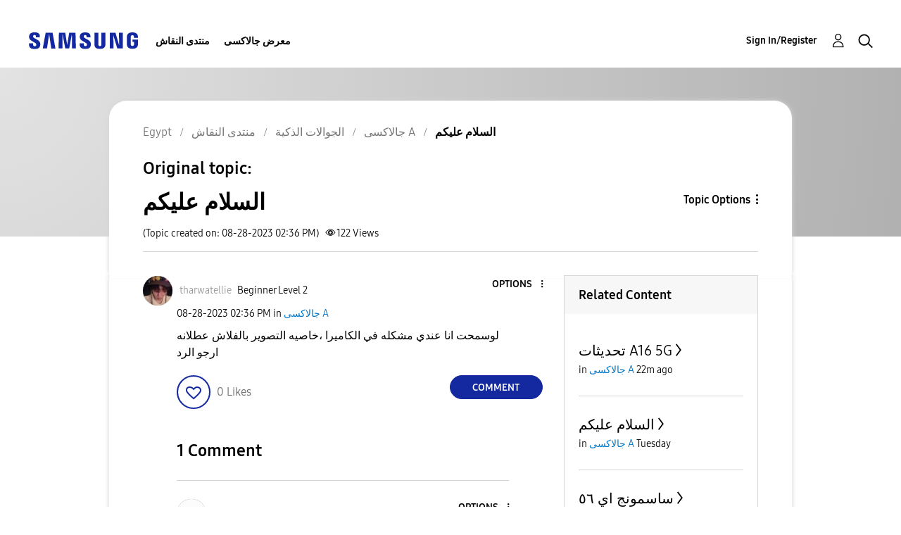

--- FILE ---
content_type: text/html; charset=UTF-8
request_url: https://r2.community.samsung.com/t5/%D8%AC%D8%A7%D9%84%D8%A7%D9%83%D8%B3%D9%89-A/%D8%A7%D9%84%D8%B3%D9%84%D8%A7%D9%85-%D8%B9%D9%84%D9%8A%D9%83%D9%85/td-p/14447107
body_size: 1876
content:
<!DOCTYPE html>
<html lang="en">
<head>
    <meta charset="utf-8">
    <meta name="viewport" content="width=device-width, initial-scale=1">
    <title></title>
    <style>
        body {
            font-family: "Arial";
        }
    </style>
    <script type="text/javascript">
    window.awsWafCookieDomainList = [];
    window.gokuProps = {
"key":"AQIDAHjcYu/GjX+QlghicBgQ/7bFaQZ+m5FKCMDnO+vTbNg96AF9ZO7knldUHP8/4v89DrtSAAAAfjB8BgkqhkiG9w0BBwagbzBtAgEAMGgGCSqGSIb3DQEHATAeBglghkgBZQMEAS4wEQQMdMda3UYhahVsCXvUAgEQgDuVdMhHcUEmAgLaAz3dl+bxRFCsbgw6H8Od+h9kjx73yBqg0YpijoxCxbxmsKvqxC3U9oY9araV+F5RKA==",
          "iv":"D549XgHnlQAAAyCy",
          "context":"tYTTxWB3OgIQWVh64yu482BJxxCjF75a/hxQhAisAwPeQk3TW89keaeve8UMHat3cLki3UGalAfvrAQ2u+t9LLTW9Qgkgm4aWoQgJNitIghnctSVgoCtm5hafG9OeupN6ZswNhyLXKOMNv0jk52SS95PZSU36t77en5rddZGqXBYWEHTDwy0lg4u5myUN8HjXDLeU09eGXxT+2NjsZwm1wM8lriRK6DyZQ/chZamwOhSoWCkDfYfkTPuXhG5sAGzA2AHSImJ5jHjcdTijyqp7QcwRWdjVYu42VC5zIyxZQT5TKlyxsa4YscjVJCgwC8QszZa2y+drYNv0qIO0C7HT6ha2/o4GppXOOQ5WJDJFWcEph2kuzSyGbx8RzrdyalmsP01nb65PU+XY898t3GYLjU/vrwXfHZnCP2P"
};
    </script>
    <script src="https://bc0439715fa6.967eb88d.us-east-2.token.awswaf.com/bc0439715fa6/e566d069acb5/9c5f3411fe12/challenge.js"></script>
</head>
<body>
    <div id="challenge-container"></div>
    <script type="text/javascript">
        AwsWafIntegration.saveReferrer();
        AwsWafIntegration.checkForceRefresh().then((forceRefresh) => {
            if (forceRefresh) {
                AwsWafIntegration.forceRefreshToken().then(() => {
                    window.location.reload(true);
                });
            } else {
                AwsWafIntegration.getToken().then(() => {
                    window.location.reload(true);
                });
            }
        });
    </script>
    <noscript>
        <h1>JavaScript is disabled</h1>
        In order to continue, we need to verify that you're not a robot.
        This requires JavaScript. Enable JavaScript and then reload the page.
    </noscript>
</body>
</html>